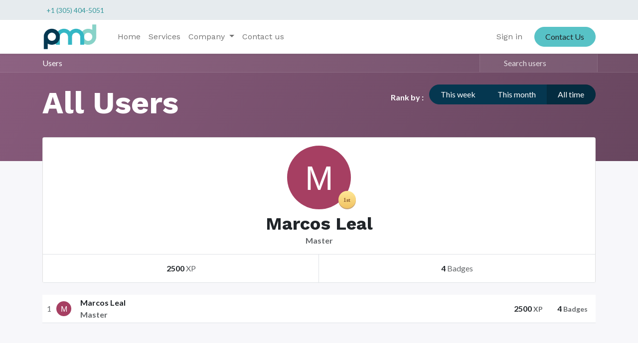

--- FILE ---
content_type: text/html; charset=utf-8
request_url: https://www.pmdscorp.com/profile/users
body_size: 5949
content:
<!DOCTYPE html>
        
        
        
<html lang="en-US" data-website-id="1" data-main-object="ir.ui.view(3589,)" data-add2cart-redirect="1">
    <head>
        <meta charset="utf-8"/>
        <meta http-equiv="X-UA-Compatible" content="IE=edge,chrome=1"/>
        <meta name="viewport" content="width=device-width, initial-scale=1"/>
        <meta name="generator" content="Odoo"/>
            
        <meta property="og:type" content="website"/>
        <meta property="og:title" content="Users Page | PMD Solutions Corp"/>
        <meta property="og:site_name" content="PMD Solutions Corp"/>
        <meta property="og:url" content="https://www.pmdscorp.com/profile/users"/>
        <meta property="og:image" content="https://www.pmdscorp.com/web/image/website/1/logo?unique=34aa11c"/>
            
        <meta name="twitter:card" content="summary_large_image"/>
        <meta name="twitter:title" content="Users Page | PMD Solutions Corp"/>
        <meta name="twitter:image" content="https://www.pmdscorp.com/web/image/website/1/logo/300x300?unique=34aa11c"/>
        
        <link rel="alternate" hreflang="en" href="https://www.pmdscorp.com/profile/users"/>
        <link rel="alternate" hreflang="es" href="https://www.pmdscorp.com/es/profile/users"/>
        <link rel="alternate" hreflang="x-default" href="https://www.pmdscorp.com/profile/users"/>
        <link rel="canonical" href="https://www.pmdscorp.com/profile/users"/>
        
        <link rel="preconnect" href="https://fonts.gstatic.com/" crossorigin=""/>
        <title> Users Page | PMD Solutions Corp </title>
        <link type="image/x-icon" rel="shortcut icon" href="/web/image/website/1/favicon?unique=34aa11c"/>
        <link rel="preload" href="/web/static/src/libs/fontawesome/fonts/fontawesome-webfont.woff2?v=4.7.0" as="font" crossorigin=""/>
        <link type="text/css" rel="stylesheet" href="/web/assets/1411-716c6ef/1/web.assets_frontend.min.css" data-asset-bundle="web.assets_frontend" data-asset-version="716c6ef"/>
        <script id="web.layout.odooscript" type="text/javascript">
            var odoo = {
                csrf_token: "7bbfa11b3f645e4c9b0ad2a174f44cec55ae8e8fo1800365572",
                debug: "",
            };
        </script>
        <script type="text/javascript">
            odoo.__session_info__ = {"is_admin": false, "is_system": false, "is_website_user": true, "user_id": false, "is_frontend": true, "profile_session": null, "profile_collectors": null, "profile_params": null, "show_effect": true, "bundle_params": {"lang": "en_US", "website_id": 1}, "translationURL": "/website/translations", "cache_hashes": {"translations": "7418e1c62a38407d837ff350aef5c6885f583b3f"}, "geoip_country_code": null, "geoip_phone_code": null, "lang_url_code": "en"};
            if (!/(^|;\s)tz=/.test(document.cookie)) {
                const userTZ = Intl.DateTimeFormat().resolvedOptions().timeZone;
                document.cookie = `tz=${userTZ}; path=/`;
            }
        </script>
        <script defer="defer" type="text/javascript" src="/web/assets/1145-11eecd7/1/web.assets_frontend_minimal.min.js" data-asset-bundle="web.assets_frontend_minimal" data-asset-version="11eecd7"></script>
        <script defer="defer" type="text/javascript" data-src="/web/assets/2676-d4ab48d/1/web.assets_frontend_lazy.min.js" data-asset-bundle="web.assets_frontend_lazy" data-asset-version="d4ab48d"></script>
        
        
    </head>
    <body class="o_wprofile_body">
        <div id="wrapwrap" class="   ">
                <header id="top" data-anchor="true" data-name="Header" class="  o_header_standard">
                    
                <div class="oe_structure oe_structure_solo" id="oe_structure_header_contact_1">
            <section class="s_text_block pt8 pb8 o_cc o_cc2 o_colored_level" data-snippet="s_text_block" data-name="Text" style="background-image: none;">
                <div class="container">
                    <div class="row align-items-center">
                        <div class="col-lg-8 o_colored_level" style="">
                            <small>
                                <i class="fa fa-1x fa-fw fa-phone me-2"></i><span class="me-3"><a href="tel:+1 (305) 404-5051" spellcheck="false" data-ms-editor="true" data-bs-original-title="" title="">+1 (305) 404-5051</a></span>
                                <i class="fa fa-1x fa-fw fa-envelope me-2 d-inline"></i><span><a href="/cdn-cgi/l/email-protection#b0d9ded6dff0c0ddd4c3d3dfc2c09ed3dfdd" spellcheck="false" data-ms-editor="true" data-bs-original-title="" title=""> </a></span>
                            </small>
                        </div>
                        <div class="col-lg-4 text-lg-end o_colored_level">
                            <div class="s_social_media o_not_editable no_icon_color" data-snippet="s_social_media" data-name="Social Media">
                                <small class="s_social_media_title text-muted d-none"><b>Follow us</b></small>
<a href="/website/social/facebook" class="s_social_media_facebook" target="_blank">
                                    <i class="fa fa-facebook m-1 o_editable_media"></i>
                                </a>
<a href="/website/social/twitter" class="s_social_media_twitter" target="_blank">
                                    <i class="fa fa-twitter m-1 o_editable_media"></i>
                                </a>
<a href="/website/social/instagram" class="s_social_media_instagram" target="_blank">
                                    <i class="fa fa-instagram m-1 o_editable_media"></i>
                                </a>
</div>
                        </div>
                    </div>
                </div>
            </section>
        </div>
    <nav data-name="Navbar" class="navbar navbar-expand-lg navbar-light o_colored_level o_cc shadow-sm">
        
            <div id="top_menu_container" class="container">
                
    <a href="/" class="navbar-brand logo ">
            
            <span role="img" aria-label="Logo of PMD Solutions Corp" title="PMD Solutions Corp"><img src="/web/image/website/1/logo/PMD%20Solutions%20Corp?unique=34aa11c" class="img img-fluid" width="95" height="40" alt="PMD Solutions Corp" loading="lazy"/></span>
        </a>
    
                
    <button type="button" data-bs-toggle="collapse" data-bs-target="#top_menu_collapse" class="navbar-toggler ">
        <span class="navbar-toggler-icon o_not_editable" contenteditable="false"></span>
    </button>
                
        <div class="oe_structure oe_structure_solo d-block d-lg-none">
            <section class="s_text_block o_colored_level" data-snippet="s_text_block" data-name="Text" style="background-image: none;">
                <div class="container">
                    <a href="#Contact-us" class="_cta btn btn-primary" spellcheck="false" data-ms-editor="true" data-bs-original-title="" title="">Contact Us</a>
                </div>
            </section>
        </div>
                
                <div id="top_menu_collapse" class="collapse navbar-collapse ms-lg-3">
    <ul id="top_menu" class="nav navbar-nav o_menu_loading flex-grow-1">
        
                        
    <li class="nav-item">
        <a role="menuitem" href="/" class="nav-link ">
            <span>Home</span>
        </a>
    </li>
    <li class="nav-item">
        <a role="menuitem" href="/#Our-services" class="nav-link ">
            <span>Services</span>
        </a>
    </li>
    <li class="nav-item dropdown  ">
        <a data-bs-toggle="dropdown" href="#" class="nav-link dropdown-toggle ">
            <span>Company</span>
        </a>
        <ul class="dropdown-menu" role="menu">
    <li class="">
        <a role="menuitem" href="/blog/2" class="dropdown-item ">
            <span>News</span>
        </a>
    </li>
    <li class="">
        <a role="menuitem" href="/blog/3" class="dropdown-item ">
            <span>Success Stories</span>
        </a>
    </li>
        </ul>
    </li>
    <li class="nav-item">
        <a role="menuitem" href="/#Contact-us" class="nav-link ">
            <span>Contact us</span>
        </a>
    </li>
        
            <li class="nav-item ms-lg-3 divider d-none"></li> 
            <li class="o_wsale_my_cart align-self-md-start  nav-item ms-lg-3">
                <a href="/shop/cart" style="visibility:hidden;" class="nav-link">
                    <span>My Cart</span>
                    <sup class="my_cart_quantity badge text-bg-primary" data-order-id="">0</sup>
                </a>
            </li>
        
                        
            <li class="nav-item ms-lg-auto o_no_autohide_item">
                <a href="/web/login" class="nav-link">Sign in</a>
            </li>
                        
        
        
                    
    </ul>
                    
                    
        <div class="oe_structure oe_structure_solo d-none d-lg-block ms-3">
            <section class="s_text_block o_colored_level" data-snippet="s_text_block" data-name="Text" style="background-image: none;">
                <div class="container">
                    <a href="#Contact-us" class="_cta btn btn-primary" spellcheck="false" data-ms-editor="true" data-bs-original-title="" title="">Contact Us</a>
                </div>
            </section>
        </div>
                </div>
            </div>
        
    </nav>
    
        </header>
                <main>
                    
            <div class="h-100 d-flex flex-column">
                <div id="wrap" class="o_wprofile_wrap mt-0 pb-5 ">
        <div class="o_wprofile_all_users_header o_wprofile_gradient mb-n5 pb-5">
        <div class="o_wprofile_all_users_nav">
            <div class="container">
                <div class="row align-items-center justify-content-between">
                    
                    <nav aria-label="breadcrumb" class="col d-none d-md-flex">
                        <ol class="breadcrumb bg-transparent mb-0 ps-0 py-0">
                            <li class="breadcrumb-item active">
                                <a href="/profile/users">Users</a>
                            </li>
                        </ol>
                    </nav>

                    <div class="col d-none d-md-flex flex-row align-items-center justify-content-end">
                        
                        <form role="search" method="get" action="/profile/users">
                            <div class="input-group o_wprofile_course_nav_search ms-1 position-relative">
                                <button class="btn btn-link text-white border-1 rounded-0 pe-1 me-2" type="submit" aria-label="Search" title="Search">
                                    <i class="fa fa-search border-1"></i>
                                </button>
                                <input type="text" class="form-control border-0 rounded-0 bg-transparent text-white ms-auto" name="search" placeholder="Search users"/>
                                <input type="hidden" name="group_by" value="all"/>
                            </div>
                        </form>
                    </div>

                    
                    <div class="col d-md-none py-1 o_wprofile_user_profile_sub_nav_mobile_col">
                        <div class="btn-group w-100 position-relative" role="group" aria-label="Mobile sub-nav">
                            <div class="btn-group w-100 ms-2">
                                <a class="btn bg-black-25 text-white dropdown-toggle" href="#" role="button" data-bs-toggle="dropdown" aria-haspopup="true" aria-expanded="false">Nav</a>

                                <ul class="dropdown-menu">
                                    <a class="dropdown-item" href="/">Home</a>
                                    <a class="dropdown-item" href="/profile/users">└ Users</a>
                                </ul>
                            </div>

                            <div class="btn-group ms-1 position-static me-2">
                                <a class="btn bg-black-25 text-white dropdown-toggle" href="#" role="button" data-bs-toggle="dropdown" aria-haspopup="true" aria-expanded="false"><i class="fa fa-search"></i></a>
                                <div class="dropdown-menu dropdown-menu-end w-100" style="right: 10px;">
                                    <form class="px-3" role="search" method="get" action="/profile/users">
                                        <div class="input-group">
                                            <input type="text" class="form-control" name="search" placeholder="Search users"/>
                                            <button class="btn btn-primary" type="submit" aria-label="Search" title="Search">
                                                <i class="fa fa-search"></i>
                                            </button>
                                        </div>
                                    </form>
                                </div>
                            </div>
                        </div>
                    </div>
                </div>
            </div>
        </div>
            <div class="container">
                <h1 class="py-4 text-white d-inline-block">All Users</h1>
                <div class="py-4 float-end">
                    <strong class="mb-3 text-white me-2">Rank by :</strong>
                    <div class="mb-3 btn-group">
                        <a class="btn btn-secondary " href="/profile/users?group_by=week">This week</a>
                        <a class="btn btn-secondary " href="/profile/users?group_by=month">This month</a>
                        <a class="btn btn-secondary active" href="/profile/users">All time</a>
                    </div>
                </div>
            </div>
        </div>
        <div class="container mb32">
            <div class="row mb-3">
                <div class="col-md-4 d-flex flex-grow-1" onclick="location.href=&#39;/profile/user/2&#39;;">
        <div class="card w-100 text-center mb-2 border-bottom-0 o_wprofile_pointer">
            <div class="card-body">
                <div class="d-inline-block position-relative">
                    <img class="rounded-circle img-fluid" style="width: 128px; height: 128px; object-fit: cover;" src="/profile/avatar/2?field=avatar_256" loading="lazy"/>
                    <img class="position-absolute" alt="User rank" style="bottom: 0; right: -10px" src="/website_profile/static/src/img/rank_1.svg" loading="lazy"/>
                </div>
                <h3 class="mt-2 mb-0">Marcos Leal</h3>
                <strong class="text-muted">Master</strong>
            </div>
            <div class="row mx-0 o_wprofile_top3_card_footer text-nowrap">
                <div class="col py-3"><b>2500</b> <span class="text-muted">XP</span></div>
                <div class="col py-3"><b>4</b> <span class="text-muted">Badges</span></div>
            </div>
        </div>
                </div>
            </div>
            <table class="table table-sm">
                    <tr onclick="location.href=&#39;/profile/user/2&#39;;" class="o_wprofile_pointer bg-white ">
        <td class="align-middle text-end text-muted" style="width: 0">
            <span>1</span>
        </td>
        <td class="align-middle d-none d-sm-table-cell">
            <img class="o_object_fit_cover rounded-circle o_wprofile_img_small" width="30" height="30" src="/profile/avatar/2?field=avatar_128" loading="lazy"/>
        </td>
        <td class="align-middle w-md-75">
            <span class="fw-bold">Marcos Leal</span><br/>
            <span class="text-muted fw-bold">Master</span>
        </td>
        <td class="align-middle text-nowrap">
        </td>
        <td class="align-middle fw-bold text-end text-nowrap">
        </td>
        <td class="align-middle fw-bold text-end text-nowrap">
            <b>2500</b> <span class="text-muted small fw-bold">XP</span>
        </td>
        <td class="align-middle fw-bold text-end pe-3 text-nowrap all_user_badge_count">
            <b>4</b> <span class="text-muted small fw-bold">Badges</span>
        </td>
                    </tr>
            </table>
            <div class="d-flex justify-content-center">
            </div>
        </div>
                </div>
            </div>
        
                </main>
                <footer id="bottom" data-anchor="true" data-name="Footer" class="o_footer o_colored_level o_cc ">
                    <div id="footer" class="oe_structure oe_structure_solo">
            <section class="s_text_block pt32 pb16" data-snippet="s_text_block" data-name="Text" style="background-image: none;">
                <div class="container">
                    <div class="row align-items-end">
                        <div class="col-lg-3 pt16 pb16">
                            <p class="mb-2">How can we help?</p>
                            <h4>Contact us anytime</h4>
                        </div>
                        <div class="col-lg-3 pt16 pb16 o_colored_level">
                            <p class="mb-2">Call us</p>
                            <h5><span class="o_force_ltr"><a href="tel:1 (305) 404-5051" spellcheck="false" data-ms-editor="true" data-bs-original-title="" title="">+1 (305) 404-5051</a></span></h5>
                        </div>
                        <div class="col-lg-3 pt16 pb16 o_colored_level">
                            <p class="mb-2">Send us a message</p>
                            <h5><a href="/cdn-cgi/l/email-protection#e68f888089a6968b829585899496c885898b" spellcheck="false" data-ms-editor="true" data-bs-original-title="" title=""><span class="__cf_email__" data-cfemail="523b3c343d12223f3621313d20227c313d3f">[email&#160;protected]</span></a></h5>
                        </div>
                        <div class="col-lg-3 pt16 pb16">
                            <div class="s_social_media text-end no_icon_color o_not_editable" data-snippet="s_social_media" data-name="Social Media" contenteditable="false">
                                <p class="s_social_media_title d-block mb-2">Follow us</p>
                                <a href="/website/social/twitter" class="s_social_media_twitter" target="_blank">
                                    <i class="fa fa-twitter m-1 o_editable_media" contenteditable="false"></i>
                                </a>
                                <a href="/website/social/linkedin" class="s_social_media_linkedin" target="_blank">
                                    <i class="fa fa-linkedin m-1 o_editable_media" contenteditable="false"></i>
                                </a>
                                <a href="/website/social/instagram" class="s_social_media_instagram" target="_blank">
                                    <i class="fa fa-instagram m-1 o_editable_media" contenteditable="false"></i>
                                </a>
                            </div>
                        </div>
                    </div>
                </div>
            </section>
            <section class="s_text_block" data-snippet="s_text_block" data-name="Text">
                <div class="container allow_columns">
                    <div class="s_hr pt16 pb16" data-name="Separator">
                        <hr class="w-100 mx-auto" style="border-top-width: 1px; border-top-style: solid; border-color: var(--600);" contenteditable="false"/>
                    </div>
                </div>
            </section>
            <section class="s_text_block" data-snippet="s_text_block" data-name="Text" style="background-image: none;">
                <div class="container">
                    <div class="row align-items-center">
                        <div class="col-lg-2 pb16 o_colored_level">
                            <a href="/" class="o_footer_logo logo" spellcheck="false" data-ms-editor="true" data-bs-original-title="" title="">
                                <img src="/web/image/1200-bcb8963f/pmdlogo.png" alt="" class="img-fluid img o_we_custom_image" data-original-id="999" data-original-src="/web/image/999-e703049e/pmdlogo.png" data-mimetype="image/png" data-resize-width="128" loading="lazy" style="" data-bs-original-title="" title="" aria-describedby="tooltip532062"/>
                            </a>
                        </div>
                        <div class="col-lg-10 pb16 text-end o_colored_level">
                            <ul class="list-inline mb-0">
                                <li class="list-inline-item"><a href="/">Home</a></li>
                                <li class="list-inline-item">•</li>
                                <li class="list-inline-item"><a href="#Our-services" data-bs-original-title="" title="" spellcheck="false" data-ms-editor="true">Services</a><br/></li>
                                <li class="list-inline-item">•</li>
                                <li class="list-inline-item"><a href="#Contact-us" data-bs-original-title="" title="" spellcheck="false" data-ms-editor="true">Contact us</a><br/></li>
                                <li class="list-inline-item">•</li>
                                <li class="list-inline-item"><a href="/terms-and-conditions" spellcheck="false" data-ms-editor="true" data-bs-original-title="" title="">Terms of Services</a></li>
                                    <li class="list-inline-item">•</li>
                                    <li class="list-inline-item"><a href="/privacy" spellcheck="false" data-ms-editor="true" data-bs-original-title="" title="">Privacy Policy</a></li><li class="list-inline-item">​</li></ul>
                        </div>
                    </div>
                </div>
            </section>
        </div>
    <div class="o_footer_copyright o_colored_level o_cc" data-name="Copyright">
                        <div class="container py-3">
                            <div class="row">
                                <div class="col-sm text-center text-sm-start text-muted">
                                    <span class="o_footer_copyright_name me-2">Copyright ©&nbsp;PMD Solutions Corp</span>
        
            <div class="js_language_selector  dropup d-print-none">
                <button type="button" data-bs-toggle="dropdown" aria-haspopup="true" aria-expanded="true" class="btn btn-sm btn-outline-secondary border-0 dropdown-toggle ">
    <img class="o_lang_flag" src="/base/static/img/country_flags/us.png?height=25" loading="lazy"/>
                    <span class="align-middle">English (US)</span>
                </button>
                <div role="menu" class="dropdown-menu ">
                        <a href="/profile/users" class="dropdown-item js_change_lang active" data-url_code="en">
    <img class="o_lang_flag" src="/base/static/img/country_flags/us.png?height=25" loading="lazy"/>
                            <span>English (US)</span>
                        </a>
                        <a href="/es/profile/users" class="dropdown-item js_change_lang " data-url_code="es">
    <img class="o_lang_flag" src="/base/static/img/country_flags/es.png?height=25" loading="lazy"/>
                            <span> Español</span>
                        </a>
                </div>
            </div>
        
                                </div>
                                <div class="col-sm text-center text-sm-end o_not_editable">
        <div class="o_brand_promotion"></div>
                                </div>
                            </div>
                        </div>
                    </div>
                </footer>
        <div id="website_cookies_bar" class="s_popup o_snippet_invisible o_no_save d-none" data-name="Cookies Bar" data-vcss="001" data-invisible="1">
            <div class="modal s_popup_bottom s_popup_no_backdrop o_cookies_discrete modal_shown" data-show-after="500" data-display="afterDelay" data-consents-duration="999" data-bs-focus="false" data-bs-backdrop="false" data-bs-keyboard="false" tabindex="-1" style="display: none;" aria-hidden="true">
                <div class="modal-dialog d-flex s_popup_size_full">
                    <div class="modal-content oe_structure">
                        
                        <section class="o_colored_level o_cc o_cc1">
                            <div class="container">
                                <div class="row">
                                    <div class="col-lg-8 pt16">
                                        <p>
                                            <span class="pe-1">We use cookies to provide you a better user experience on this website.</span>
                                            <a href="/cookie-policy" class="o_cookies_bar_text_policy btn btn-link btn-sm px-0">Cookie Policy</a>
                                        </p>
                                    </div>
                                    <div class="col-lg-4 text-end pt16 pb16">
                                        <a href="#" id="cookies-consent-essential" role="button" class="js_close_popup btn btn-outline-primary rounded-circle btn-sm px-2">Only essentials</a>
                                        <a href="#" id="cookies-consent-all" role="button" class="js_close_popup btn btn-outline-primary rounded-circle btn-sm">I agree</a>
                                    </div>
                                </div>
                            </div>
                        </section>
                    </div>
                </div>
            </div>
        </div>
            </div>
                    <script data-cfasync="false" src="/cdn-cgi/scripts/5c5dd728/cloudflare-static/email-decode.min.js"></script><script>
            
                window.addEventListener('load', function () {
                    odoo.define('im_livechat.loaderData', function() {
                        return {
                            isAvailable: false,
                            serverUrl: "https://www.pmdscorp.com",
                            options: {},
                        };
                    });
                });
            
                    </script>
        
        <script defer src="https://static.cloudflareinsights.com/beacon.min.js/vcd15cbe7772f49c399c6a5babf22c1241717689176015" integrity="sha512-ZpsOmlRQV6y907TI0dKBHq9Md29nnaEIPlkf84rnaERnq6zvWvPUqr2ft8M1aS28oN72PdrCzSjY4U6VaAw1EQ==" data-cf-beacon='{"version":"2024.11.0","token":"74dffcd8fe9c45db85dc15dfb721fa5b","r":1,"server_timing":{"name":{"cfCacheStatus":true,"cfEdge":true,"cfExtPri":true,"cfL4":true,"cfOrigin":true,"cfSpeedBrain":true},"location_startswith":null}}' crossorigin="anonymous"></script>
</body>
</html>

--- FILE ---
content_type: image/svg+xml; charset=utf-8
request_url: https://www.pmdscorp.com/profile/avatar/2?field=avatar_128
body_size: -150
content:
<?xml version='1.0' encoding='UTF-8' ?><svg height='180' width='180' xmlns='http://www.w3.org/2000/svg' xmlns:xlink='http://www.w3.org/1999/xlink'><rect fill='hsl(340, 45%, 45%)' height='180' width='180'/><text fill='#ffffff' font-size='96' text-anchor='middle' x='90' y='125' font-family='sans-serif'>M</text></svg>

--- FILE ---
content_type: image/svg+xml; charset=utf-8
request_url: https://www.pmdscorp.com/profile/avatar/2?field=avatar_256
body_size: -332
content:
<?xml version='1.0' encoding='UTF-8' ?><svg height='180' width='180' xmlns='http://www.w3.org/2000/svg' xmlns:xlink='http://www.w3.org/1999/xlink'><rect fill='hsl(340, 45%, 45%)' height='180' width='180'/><text fill='#ffffff' font-size='96' text-anchor='middle' x='90' y='125' font-family='sans-serif'>M</text></svg>